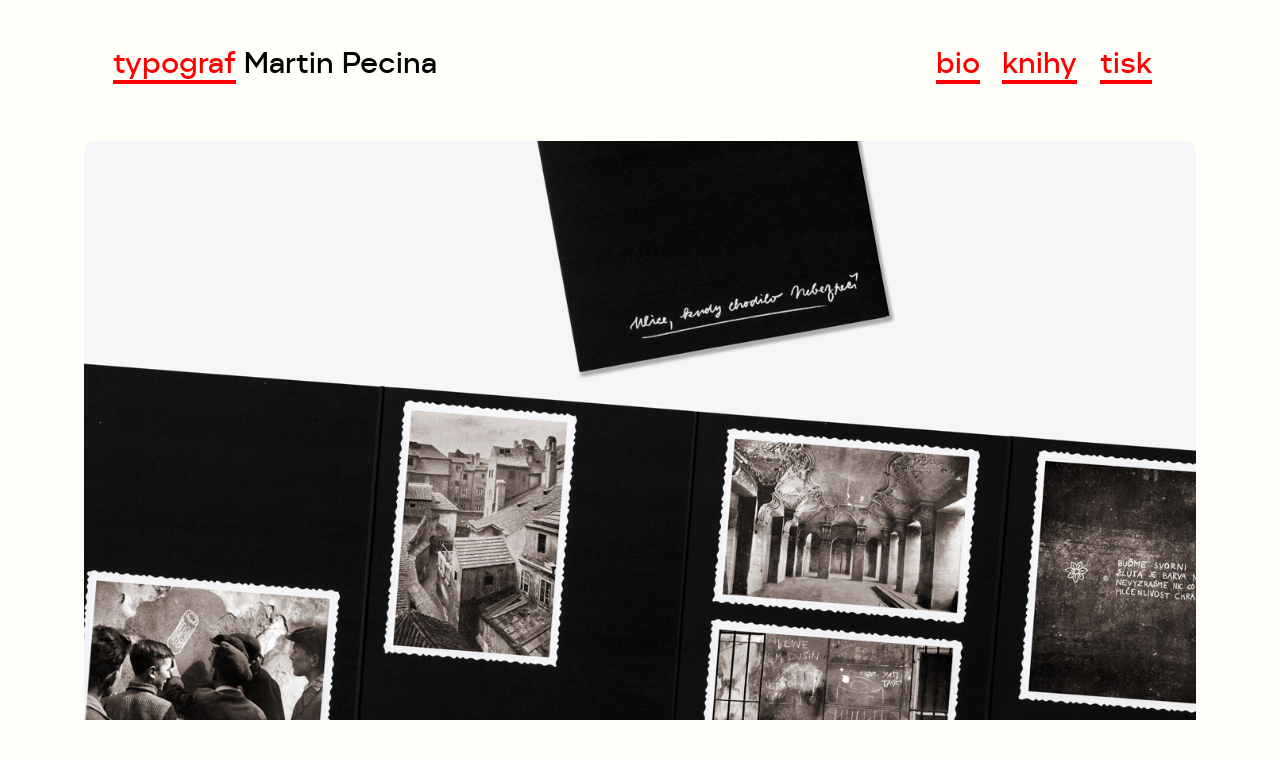

--- FILE ---
content_type: text/html
request_url: https://www.book-design.eu/portfolio/album-stinadla.html
body_size: 1489
content:
<!doctype html>
<html>
   <head>
   <!-- Google tag (gtag.js) -->
    <script async src="https://www.googletagmanager.com/gtag/js?id=G-6LQ5WZ0QGZ"></script>
    <script>
    window.dataLayer = window.dataLayer || [];
    function gtag(){dataLayer.push(arguments);}
    gtag('js', new Date());

    gtag('config', 'G-6LQ5WZ0QGZ');
    </script>
      <meta http-equiv="content-type" content="text/html; charset=utf-8">
      <meta name="viewport" content="width=device-width,initial-scale=1,maximum-scale=1,user-scalable=no">
      <meta property="og:locale" content="cs_CZ">
      <meta property="og:site_name" content="Typograf Martin Pecina">
      <meta property="og:type" content="website">
      <!-- typ sdíleného objektu, pro články se používá content="article" -->
      <meta property="og:title" content="Typograf Martin Pecina">
      <!-- například titulek článku bez názvu webu, ten se udává zvlášť -->
      <meta property="og:image" content="http://martinpecina.cz/img/martin.jpg">
      <!-- tento obrázek se zobrazí u sdíleného odkazu -->
      <meta property="og:description" content="Typografie, knižní grafika, knižní úprava">
      <!-- popisek OG objektu -->
      <meta name="description" content="Typografie, knižní grafika, knižní úprava">
      <!-- popisek stránky pro vyhledávače -->
      <meta name="keywords" content="kuchař, vaření, martin, pecina">
      <!-- Google už sice řadu let keywords nepoužívá, ale dají se na webu využít interně -->
      <meta name="author" content="Martin Pecina">
      <!-- nehodí se pro aplikace, spíše pro články -->
      <link rel="stylesheet" type="text/css" href="../screen.css" media="screen" />
      <link rel="apple-touch-icon" sizes="180x180" href="../apple-touch-icon.png">
      <link rel="icon" type="image/png" sizes="32x32" href="../favicon-32x32.png">
      <link rel="icon" type="image/png" sizes="16x16" href="../favicon-16x16.png">
      <link rel="manifest" href="../site.webmanifest">
      <title>Stínadelské album</title>
   </head>
   <body>
      <div class="container">
         <h1>
            <a href="../index.html">typograf</a> Martin<span class="hide">&nbsp;Pecina</span>
         </h1>
         <div id="menu">
            <span><a href="../bio.html">bio</a></span>
            <span><a href="../knihy.html">knihy</a></span>
            <span><a href="../volna-grafika.html">tisk</a></span> 
         </div>
      </div>
      <div class="container two">
      <img src="../img/album-stinadla/album-stinadla-1.jpg" class="portfolio">
      <h2><span>Stínadelské album</span></h2>
      <p class="perex">Rouškou tajemství zůstává zahalen nález drobného alba stínadelských fotografií, 
      prostě nadepsaný Ulice, kudy chodilo Nebezpečí. Ačkoliv autoři snímků jsou nám známi, 
      jejich identitu zatím nemůžeme odtajnit, neboť ve Stínadlech už zase není bezpečno…</p>
      </p>
      <p>Buďme svorni!
      Žlutá je barva naše!
      Nevyzraďme nic, co víme!
      Mlčenlivost chrání nás!
      </p>
      <p>Album obsahuje pět klasických analogových fotografií, formátovaných na řezačce 
      s&nbsp;vlnitným okrajem a&nbsp;vlepených do bigované skládačky z&nbsp;kartonu vysoké gramáže. 
      K&nbsp;albu patří i&nbsp;autentický <a href="denik-jana-tleskace.html">deník Jana Tleskače</a>.
      </p>
      <p class="info">
      <strong>klient</strong> Skautská nadace Jaroslava Foglara<br>
      <strong>práce</strong> Koncepce, grafika<br>
      <strong>rok</strong> 2020
      </p>
      <hr>
      <div id="wall">
         <div id="feed">
            <a href="../img/album-stinadla/album-stinadla-2.jpg"><img src="../img/album-stinadla/album-stinadla-2.jpg"></a>
            <a href="../img/album-stinadla/album-stinadla-3.jpg"><img src="../img/album-stinadla/album-stinadla-3.jpg"></a>
         </div>
      </div>
      <hr>
      <div id="footer">
   </body>
</html>


--- FILE ---
content_type: text/css
request_url: https://www.book-design.eu/screen.css
body_size: 2554
content:
@font-face {
	font-family: 'pepimedium';
	src: url('fonts/pepi_medium_5.0_d-webfont.woff2') format('woff2'), url('fonts/pepi_medium_5.0_d-webfont.woff') format('woff'), url('fonts/pepi_medium_5.0_d-webfont.svg#pepimedium') format('svg');
	font-weight: normal;
	font-style: normal;
}

@font-face {
	font-family: 'pepisemibold';
	src: url('fonts/pepi_semibold_5.0_d-webfont.woff2') format('woff2'), url('fonts/pepi_semibold_5.0_d-webfont.woff') format('woff'), url('fonts/pepi_semibold_5.0_d-webfont.svg#pepisemibold') format('svg');
	font-weight: normal;
	font-style: normal;
}

html,
body,
h1,
p,
blockquote,
div {
	font-family: 'pepimedium';
}

.semibold {
	font-family: 'pepisemibold';
}


body,
html {
	height: 100%;
	font-size: 24pt;
	line-height: 1.3;
	background: #fffef8;
	margin: 0;
	padding: 0;
}

html,
body,
div,
span,
h1,
h2,
h3,
h4,
h5,
p,
ul,
ol,
li,
input,
form img,
textarea {
	font-variant-ligatures: discretionary-ligatures !important;
	-moz-font-feature-settings: "dlig" !important;
	-webkit-font-feature-settings: "dlig" !important;
	font-feature-settings: "dlig" !important;
	font-variant-ligatures: contextual;
	-moz-font-feature-settings: "calt";
	-webkit-font-feature-settings: "calt";
	font-feature-settings: "calt";
	font-variant-numeric: oldstyle-nums;
	-moz-font-feature-settings: "onum";
	-webkit-font-feature-settings: "onum";
	font-feature-settings: "onum";
	box-sizing: border-box !important;
}

h1 {
	/*text-transform: lowercase;
    */
	font-size: 1rem;
	font-style: normal !important;
	font-weight: normal;
	margin: 0 0 0.5rem 0;
	padding: 0 1rem;
}

h1 span.underline {
	border-bottom: 0.12rem solid black;
}

.container {
	wdith: auto;
	max-width: 1200px;
	margin-left: auto;
	margin-right: auto;
	padding: 1.5rem;
	position: relative;
}

.two {
	padding-top: 0;
	/*varianta webu bez tituln�ho obr�zku portrait*/

}

.three {
	padding-top: -2rem;

}


#menu {
	width: auto;
	position: absolute;
	top: 1.5rem;
	right: 3rem;
}

#menu span {
	margin-left: 0.5rem;
}

#portrait,
#jazyk,
#media {
	background: url(img/martin-pecina-2023.jpg);
	background-repeat: no-repeat;
	background-size: cover;
	background-position: center center;
	mix-blend-mode: multiply;
	width: 100%;
	height: 30rem;
	max-height: 20rem;
	padding: 0;
	margin: 0;
}

#jazyk {
	background: url(img/jazyk-srdce-mozek-krev-header.jpg);
	background-repeat: no-repeat;
	background-size: cover;
	background-position: center center;
	mix-blend-mode: multiply;
}

#media {
	background: url(img/media.jpg);
	background-repeat: no-repeat;
	background-size: cover;
	background-position: center center;
	mix-blend-mode: multiply;
}

.perex,
p,
h2 {
	font-size: 1rem;
	padding: 0 1rem;
	margin: 0 0 2rem 0;
	font-weight: normal;
}

h2 {
	margin-top: 2rem;

}

h2 span {
	/*podtr�en�*/
	border-bottom: 0.12rem solid black;
}

/*.media {
	wdith: auto;
	max-width: 1200px;
	margin-left: auto;
	margin-right: auto;
	margin-top: -0.3rem;
	padding: 0 1.5rem 1.5rem 1.5rem;
	position: relative;

}*/


a,
a:link,
a:visited,
a:active {
	color: red;
	text-decoration: none;
	border-bottom: 0.12rem solid red;
}

a:hover {
	color: black;
	text-decoration: none;
	border-bottom: 0.12rem solid black;
}


#feed {
	padding: 0.5rem 0.5rem 0 0.5rem;
	margin: 0 0 2rem 0;
	position: relative;
}


/*
#feed a {
	color: black;
}*/

ul.medialinks {
	padding: 0 1rem !important;
	margin: 0 0 2rem 0 !important;
	list-style-type: none;
	font-size: 0.7rem;
}

ul.medialinks a {
	border-bottom: 0.1rem solid red;
}

ul.medialinks a:hover {
	border-bottom: 0.1rem solid black;
}


ul.medialinks li {
	padding: 0;
	margin: 0;
}

/* karty z martinpecina.cz, kter� tady nepou��v�me 

#feed {
	-webkit-column-count: 3;
	-webkit-column-gap: 0.7rem;
	-webkit-column-width: 100%;
	-moz-column-count: 3;
	-moz-column-gap: 0.7rem;
	-moz-column-width: 100%;
	column-count: 3;
	column-gap: 0.7rem;
	column-width: 100%;
}

.card {
	display: inline-block;
	box-sizing: border-box;
	background: #fffef8;
	border-radius: 7px;
	width: 100%;
	height: auto;
	font-size: 0.7rem;
	box-shadow: 0 0 10px #e0e0e0;
	border: 1px solid #d2d2d2;
	margin-bottom: 0.7rem;
	-webkit-transition: border 300ms ease-out;
	-moz-transition: border 300ms ease-out;
	-o-transition: border 300ms ease-out;
	transition: border 300ms ease-out;
}

.card:hover {

	position: relative;
	border: 1px solid red;
	-webkit-transition: border 300ms ease-out;
	-moz-transition: border 300ms ease-out;
	-o-transition: border 300ms ease-out;
	transition: border 300ms ease-out;
}

.card img,
.card video {
	border-radius: 7px 7px 0 0;
	width: 100%;
	cursor: pointer;
}

.card a {
	border-bottom: 0;
}

.card .text {
	padding: 0.4rem 0.7rem 0.8rem 0.7rem;
}

.card .text a,
.card .text a:link,
.card .text a:visited,
.card .text a:active {
	color: red;
	text-decoration: none;
	border-bottom: 0.12rem solid red;
}

.card .text a:hover {
	color: black;
	text-decoration: none;
	border-bottom: 0.12rem solid black;
}
*/

/*#feed img { tohle je n�jak� pomrdan�
    width: calc(50% - 0.8rem);
    float: left;
    border-radius: 7px;
    margin: 0 0.7rem 0.8rem 0;
    border: 1px solid #fffef8;
}*/

img {
	border-radius: 10px;
}


#feed,
.feed {
	margin-bottom: 2rem;
}

#feed img,
.feed img {
	width: calc(50% - 4px);
	float: left;
	border-radius: 10px;
	margin: 0;
	border: 2px solid #fffef8;
}

#feed img:nth-of-type(2n),
.feed img:nth-of-type(2n) {
	margin: 0 0 0.7rem 0;

}


#feed img:hover,
.feed img:hover {
	border: 2px solid black;
	filter: grayscale(100%);
	transition: all 1s ease;
}

/* varianta pro animace v r�mci Televizn�ho institutu*/
#feed div.tvi,
.feed div.tvi {
	width: calc(50%);
	width: 100%;
	/*varianta na celou ���ku, animace*/
	border-radius: 10px;
	margin: 0;
	border: 2px solid #fffef8;
	aspect-ratio: 3 / 2;
	background: #f5f5f7;
}

#feed div.tvi:hover,
.feed div.tvi:hover {
	cursor: default;
}

div.tvi div.whitebgr {
	/*bile pozadi pod animaci loga*/
	background: #fff;
	margin: 1.5rem;
	height: calc(100% - 3rem)
	/*varianta na celou ���ku, animace*/

}

div.animationcontainer {
	width: 50%;
	margin: 0 auto 0 auto;
	text-align: center;
	padding-top: 18%;
	/*odsazen� loga od horn�ho okraje r�me�ku*/

}

.logo

/*loga TVI*/
	{
	position: relative;
	width: 100%;
	padding-bottom: 42%;
	/*zarucuje spravny pomer stran*/
	margin-bottom: 30%;
	/*odsazen? zespodu, kalkulovane z vysky bloku container*/
	background-image: url("img/television-institute/television-institute.svg");
	background-size: contain;
	background-position: top center;
	background-repeat: no-repeat;
}

.animation img {
	width: 21.2% !important;
	border: none;
	border-radius: 0 !important;
	height: auto;
	position: absolute;
}

#first img,
#first div {
	left: 55%;
	top: 1%;
}

#second img,
#second div {
	top: 35.5%;
	left: 19%;
}

#third img,
#third div {
	top: 70.7%;
	right: 0%;
}


/* animovane barvy */
@keyframes primi {
	0% {
		background-color: #ffed00;
	}

	20% {
		background-color: #85c695;
	}

	40% {
		background-color: #00b0e9;
	}

	60% {
		background-color: #e82b74;
	}

	80% {
		background-color: #e92e09;
	}

	100% {
		background-color: #ffed00;
	}
}

@keyframes secondi {
	0% {
		background-color: #00b0e9;
	}

	60% {
		background-color: #ffed00;
	}

	100% {
		background-color: #00b0e9;
	}
}

@keyframes dolce {
	0% {
		background-color: #e92e09;
	}

	20% {
		background-color: #ffed00;
	}

	40% {
		background-color: #85c695;
	}

	60% {
		background-color: #00b0e9;
	}

	80% {
		background-color: #e82b74;
	}

	100% {
		background-color: #e92e09;
	}
}

/* animovane barvy */

.colors {
	width: 21.2%;
	height: 28.5%;
	position: absolute;
}

.primi {
	animation: primi 8s infinite;
}

.secondi {
	animation: secondi 8s infinite;
}

.piatti {
	animation: dolce 8s infinite;
}


/* end varianta pro animace v r�mci Televizn�ho institutu*/


#feed a,
.feed a {
	border: 0;
	margin: 0;
	padding: 0;
}

.portfolio {
	width: 100% !important;
	float: none;

}

.info {
	clear: both;
	font-size: 0.7rem;
	/*takhle to je na martinpecina.cz*/
	font-size: 0.8rem;
	/*takhle to d�v�m sem*/
	/*font-family: 'pepisemibold';*/
}

.info strong {
	font-weight: normal;
	/*color: #d7d7d7;*/
	margin-right: 0.5rem;
}

h3 {
	clear: both;
	font-size: 0.7rem;
	font-size: 0.8rem;
	padding: 2rem 1rem 0 1rem;
	font-weight: normal;
}

h3.nogap {
	/*zru�en� odsazen� u prvn�ho nadpisu obr�zk�*/
	padding-top: 0;
}


.emoticon {
	display: inline-block;
	height: 1rem;
	width: 1rem;
	position: relative;
	left: 0.2rem;
	top: 0.15rem;
	margin-right: 0.3rem;
	background: url(img/poo-bw.svg);
	background-repeat: no-repeat;
	background-size: contain;
	background-position: center left;
}


.blood {
	background: url(img/blood-bw.svg);
	background-repeat: no-repeat;
	background-size: contain;
	background-position: center left;
	width: 0.65rem;
}

.tick {
	background: url(img/tick-bw.svg);
	background-repeat: no-repeat;
	background-size: contain;
	background-position: center left;
}

.heart {
	background: url(img/heart.svg);
	background-repeat: no-repeat;
	background-size: contain;
	background-position: center left;
}

.cart {
	background: url(img/cart.svg);
	background-repeat: no-repeat;
	background-size: contain;
	background-position: center left;
}

#issuu {
	width: auto;
	margin: 2rem 1rem 1rem 1rem;
	box-sizing: border-box !important;
}

iframe {
	width: auto;
	box-sizing: border-box !important;
	position: relative;
}

#hide {
	width: 100%;
	height: 4.5%;
	background: #fffef8;
	z-index: 100;
	position: absolute;
	bottom: 0;
	left: 0;
}


hr,
.hidden {
	visibility: hidden;
	clear: both;
	display: none;
}

#footer {
	clear: both;
	height: 3rem;
}

@media screen and (max-width: 1600px) {

	body,
	html {
		font-size: 22pt;
	}

	#hide {
		height: 5%;

	}

}

@media screen and (max-width: 1200px) {

	body,
	html {
		font-size: 18pt;
	}

	.container {
		padding: 1rem;
	}

	.container {
		padding: 1rem 1 rem 0 1rem;
	}

	.two {
		padding-top: 0;
	}


	.media {
		margin-top: -0.8rem;
	}

	#menu {
		position: absolute;
		top: 1rem;
		right: 1.5rem;
	}


	#perex,
	ul.medialinks {
		margin: 0.5rem 0 2rem 0;
		padding-left: 0.5rem;
	}


	#hide {
		height: 6%;

	}


}

@media screen and (max-width: 800px) {

	body,
	html {
		font-size: 14pt;
	}

	#portrait,
	#jazyk,
	#media {
		max-height: 17rem;
	}

	#menu span {
		margin-left: 0.25rem;
	}

	#hide {
		height: 10%;

	}
}

@media screen and (max-width: 600px) {


	#feed img,
	.feed img {
		width: 100%;
	}



}

@media screen and (max-width: 414px) {

	body,
	html {
		font-size: 12pt;
	}


}

@media screen and (max-width: 360px) {

	.hide {
		display: none !important;
	}
}
